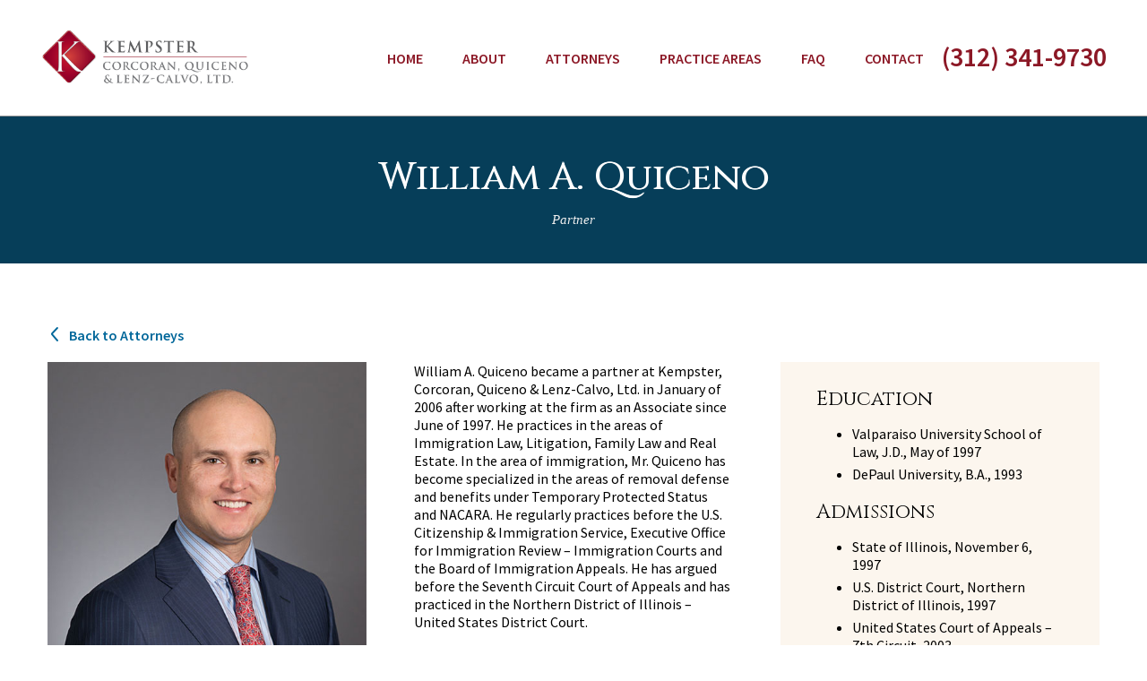

--- FILE ---
content_type: text/html; charset=UTF-8
request_url: https://www.klc-ltd.com/Attorneys/william-a-quiceno/
body_size: 3682
content:

<!-- ---------------------- [Start of Custom Page] ----------------- -->
<!-- ---------------------------------------------------------------------- -->
 	<!DOCTYPE html>
<head>

<link rel="stylesheet" href="https://www.klc-ltd.com/wp-content/themes/barnacle-theme/style.css" />
<link rel="shortcut icon" href="https://www.klc-ltd.com/wp-content/themes/barnacle-theme/favicon.ico" />
<script src="https://www.klc-ltd.com/wp-content/themes/barnacle-theme/js/script.js"></script>
<meta content="width=device-width, initial-scale=1, maximum-scale=1" name="viewport">
<script src='https://maps.googleapis.com/maps/api/js?key=&sensor=false&extension=.js'></script> 
<script>
google.maps.event.addDomListener(window, 'load', init);
</script>


<!-- Probably don't need this long term -->
<!-- <link rel="stylesheet" type="text/css" href="//cdn.jsdelivr.net/jquery.slick/1.5.9/slick.css"/> -->

<title>
	William A. Quiceno &mdash; Kempster, Corcoran, Quiceno &amp; Lenz-Calvo, Ltd.</title>
</head>

<body data-rsssl=1>
<!-- Mobile nav script. -->
<nav class="main-nav main-nav--mobile"><ul id="menu-klc-menu" class="menu"><li id="menu-item-719" class="menu-item menu-item-type-custom menu-item-object-custom menu-item-719"><a href="/">Home</a></li>
<li id="menu-item-720" class="menu-item menu-item-type-post_type menu-item-object-page menu-item-720"><a href="https://www.klc-ltd.com/about-us/">About</a></li>
<li id="menu-item-721" class="menu-item menu-item-type-post_type menu-item-object-page current-page-ancestor menu-item-721"><a href="https://www.klc-ltd.com/attorneys/">Attorneys</a></li>
<li id="menu-item-723" class="menu-item menu-item-type-post_type menu-item-object-page menu-item-723"><a href="https://www.klc-ltd.com/practice-areas/">Practice Areas</a></li>
<li id="menu-item-726" class="menu-item menu-item-type-post_type menu-item-object-page menu-item-726"><a href="https://www.klc-ltd.com/faq/">FAQ</a></li>
<li id="menu-item-722" class="menu-item menu-item-type-post_type menu-item-object-page menu-item-722"><a href="https://www.klc-ltd.com/contact-us/">Contact</a></li>
</ul></nav>
<section class="main-header">
  <div class="main-header__logo">
    <a href="https://www.klc-ltd.com"><image src="https://www.klc-ltd.com/wp-content/uploads/2016/02/k-logo-rebooted.png" /></a>  </div>
    <div class="phn-nbr"><a href="tel:3123419730">(312) 341-9730</a></div>
  <div class="main-header__mobile-hamburger icon icon-hamburger"></div>
  <nav class="main-nav main-nav--desktop"><ul id="menu-klc-menu-1" class="menu"><li class="menu-item menu-item-type-custom menu-item-object-custom menu-item-719"><a href="/">Home</a></li>
<li class="menu-item menu-item-type-post_type menu-item-object-page menu-item-720"><a href="https://www.klc-ltd.com/about-us/">About</a></li>
<li class="menu-item menu-item-type-post_type menu-item-object-page current-page-ancestor menu-item-721"><a href="https://www.klc-ltd.com/attorneys/">Attorneys</a></li>
<li class="menu-item menu-item-type-post_type menu-item-object-page menu-item-723"><a href="https://www.klc-ltd.com/practice-areas/">Practice Areas</a></li>
<li class="menu-item menu-item-type-post_type menu-item-object-page menu-item-726"><a href="https://www.klc-ltd.com/faq/">FAQ</a></li>
<li class="menu-item menu-item-type-post_type menu-item-object-page menu-item-722"><a href="https://www.klc-ltd.com/contact-us/">Contact</a></li>
</ul></nav></section>

<!-- Start - Site container div -->
<div class="site-container">
  <div style="width: 100%; height: 0.1px;"></div>

<!-- Start up our nav bar and logo -->

  <div class="site-container__content">


<!-- ---------------------- [Default Banner] ----------------- -->
<!-- ---------------------------------------------------------------------- -->
<!-- This section is for the full screen about us area, title and tagline. -->
	<section class="banner banner--blue">
		<div class="banner__content">
				<div class="banner__content__header">William A. Quiceno  </div><div class="banner__content__sub-header">Partner</div>		</div>
	</section>


<!-- ---------------------- [Default Content] ----------------- -->
<!-- ---------------------------------------------------------------------- -->
<!-- This section is for all the attourney badges. -->
<div class="default__button">
  <div class="default__button--icon">
    <a href="https://www.klc-ltd.com/attorneys/"><span class="icon icon-arrow-left"></span>Back to Attorneys  </a>
</div>
</div>
	<section class="default">

			<div class="default__subsection">
				<div class="default__subsection__image">
				<image src="https://www.klc-ltd.com/wp-content/uploads/2016/02/william_quiceno.jpg"/>				</div>

				<div class="default__subsection__email">
					<a href="mailto:williamq@klc-ltd.com"><span class="icon icon-envelope-thin"></span>williamq@klc-ltd.com</a>				</div>

			</div>
			<div class="default__subsection">
				<div class="default__subsection__content">
					<p>William A. Quiceno became a partner at Kempster, Corcoran, Quiceno &amp; Lenz-Calvo, Ltd. in January of 2006 after working at the firm as an Associate since June of 1997. He practices in the areas of Immigration Law, Litigation, Family Law and Real Estate. In the area of immigration, Mr. Quiceno has become specialized in the areas of removal defense and benefits under Temporary Protected Status and NACARA. He regularly practices before the U.S. Citizenship &amp; Immigration Service, Executive Office for Immigration Review – Immigration Courts and the Board of Immigration Appeals. He has argued before the Seventh Circuit Court of Appeals and has practiced in the Northern District of Illinois – United States District Court.</p>
<p>Mr. Quiceno has spoken on the topic of Immigration Law at local conferences. He volunteers extensively with pro bono agencies and the Catholic Campaign for Immigration Reform – Know Your Rights education.</p>
<p>In obtaining his law degree, Mr. Quiceno studied abroad in England. He is a first generation American.</p>
				</div>
			</div>
			<div class="default__subsection default__subsection--alternate">
				<div class="default__subsection__content">
					<strong>Education</strong>
<ul>
 	<li>Valparaiso University School of Law, J.D., May of 1997</li>
 	<li>DePaul University, B.A., 1993</li>
</ul>
<strong> Admissions</strong>
<ul>
 	<li>State of Illinois, November 6, 1997</li>
 	<li>U.S. District Court, Northern District of Illinois, 1997</li>
 	<li>United States Court of Appeals – 7th Circuit, 2003</li>
</ul>
<strong>Professional Associations &amp; Membership</strong>
<ul>
 	<li>American Immigration Lawyers Association (AILA)</li>
 	<li>Chicago Chapter District Director Liaison Committee, member, 2014-present</li>
 	<li>Chicago Chapter Executive Office of Immigration Review Liaison Committee, member, 2010-2011</li>
 	<li>Chicago Chapter Immigration and Customs Enforcement Liaison Committee, member 2010-2011</li>
 	<li>Illinois Real Estate Lawyers Association</li>
 	<li>Hispanic Lawyers Association of Illinois</li>
</ul>
<strong>Languages</strong>
<ul>
 	<li>Spanish</li>
</ul>				</div>
			</div>
	</section>

<!-- ---------------------- [End Custom Template] ----------------- -->
<!-- This ends the layout pieces, and adds the footer. -->
	<div class="map-contactform-sec">
    <div class="container">
        <div class="comn-contactform-sec">
            <div class="subsection subsection--contact-us">
                <div class="subsection__heading">
                    Contact Us
                    <div class="hr"></div>
                </div>

                
<div class="wpcf7 no-js" id="wpcf7-f334-o1" lang="en-US" dir="ltr" data-wpcf7-id="334">
<div class="screen-reader-response"><p role="status" aria-live="polite" aria-atomic="true"></p> <ul></ul></div>
<form action="/Attorneys/william-a-quiceno/#wpcf7-f334-o1" method="post" class="wpcf7-form init" aria-label="Contact form" novalidate="novalidate" data-status="init">
<fieldset class="hidden-fields-container"><input type="hidden" name="_wpcf7" value="334" /><input type="hidden" name="_wpcf7_version" value="6.1.4" /><input type="hidden" name="_wpcf7_locale" value="en_US" /><input type="hidden" name="_wpcf7_unit_tag" value="wpcf7-f334-o1" /><input type="hidden" name="_wpcf7_container_post" value="0" /><input type="hidden" name="_wpcf7_posted_data_hash" value="" />
</fieldset>
<p><span class="wpcf7-form-control-wrap" data-name="your-name"><input size="40" maxlength="400" class="wpcf7-form-control wpcf7-text wpcf7-validates-as-required" aria-required="true" aria-invalid="false" placeholder="Name*" value="" type="text" name="your-name" /></span>
</p>
<p><span class="wpcf7-form-control-wrap" data-name="your-email"><input size="40" maxlength="400" class="wpcf7-form-control wpcf7-email wpcf7-validates-as-required wpcf7-text wpcf7-validates-as-email" aria-required="true" aria-invalid="false" placeholder="Email*" value="" type="email" name="your-email" /></span>
</p>
<p><span class="wpcf7-form-control-wrap" data-name="your-subject"><input size="40" maxlength="400" class="wpcf7-form-control wpcf7-text" aria-invalid="false" placeholder="Subject" value="" type="text" name="your-subject" /></span>
</p>
<p><span class="wpcf7-form-control-wrap" data-name="your-message"><textarea cols="40" rows="10" maxlength="2000" class="wpcf7-form-control wpcf7-textarea" aria-invalid="false" placeholder="Message*" name="your-message"></textarea></span>
</p>
<p><input class="wpcf7-form-control wpcf7-submit has-spinner button button--red" type="submit" value="Send" />
</p><input type="hidden" id="ct_checkjs_cf7_2723d092b63885e0d7c260cc007e8b9d" name="ct_checkjs_cf7" value="0" /><script >setTimeout(function(){var ct_input_name = "ct_checkjs_cf7_2723d092b63885e0d7c260cc007e8b9d";if (document.getElementById(ct_input_name) !== null) {var ct_input_value = document.getElementById(ct_input_name).value;document.getElementById(ct_input_name).value = document.getElementById(ct_input_name).value.replace(ct_input_value, 'c3283b302b550e1575ad89173ab9f1bb44e5c31ce54bf7815a0a4bacc848d792');}}, 1000);</script><input
                    class="apbct_special_field apbct_email_id__wp_contact_form_7"
                    name="apbct__email_id__wp_contact_form_7"
                    aria-label="apbct__label_id__wp_contact_form_7"
                    type="text" size="30" maxlength="200" autocomplete="off"
                    value=""
                /><div class="wpcf7-response-output" aria-hidden="true"></div>
</form>
</div>
            </div>
        </div>
        <iframe src="https://www.google.com/maps/embed?pb=!1m18!1m12!1m3!1d2970.7235868306925!2d-87.62680398455892!3d41.877293179222335!2m3!1f0!2f0!3f0!3m2!1i1024!2i768!4f13.1!3m3!1m2!1s0x880e2ca233c47a1b%3A0x22b119fea21807de!2sKempster%2C%20Corcoran%2C%20Quiceno%20%26%20Lenz-Calvo%2C%20Ltd.%2C%20Immigration%20Attorneys!5e0!3m2!1sen!2sin!4v1654577935816!5m2!1sen!2sin" width="100%" height="500" style="border:0;" allowfullscreen="" loading="lazy" referrerpolicy="no-referrer-when-downgrade"></iframe>
    </div>
</div>
<section class="section footer-demo main-footer">
    <div class="main-footer__nav">
        <ul id="menu-klc-menu-2" class="menu"><li class="menu-item menu-item-type-custom menu-item-object-custom menu-item-719"><a href="/">Home</a></li>
<li class="menu-item menu-item-type-post_type menu-item-object-page menu-item-720"><a href="https://www.klc-ltd.com/about-us/">About</a></li>
<li class="menu-item menu-item-type-post_type menu-item-object-page current-page-ancestor menu-item-721"><a href="https://www.klc-ltd.com/attorneys/">Attorneys</a></li>
<li class="menu-item menu-item-type-post_type menu-item-object-page menu-item-723"><a href="https://www.klc-ltd.com/practice-areas/">Practice Areas</a></li>
<li class="menu-item menu-item-type-post_type menu-item-object-page menu-item-726"><a href="https://www.klc-ltd.com/faq/">FAQ</a></li>
<li class="menu-item menu-item-type-post_type menu-item-object-page menu-item-722"><a href="https://www.klc-ltd.com/contact-us/">Contact</a></li>
</ul>    </div>
    <div class="main-footer__contact">
        <ul class="main-footer__contact__details">
            <li class="main-footer__contact__details__logo">
                <img src="https://www.klc-ltd.com/wp-content/uploads/2016/02/k-logo-rebooted.png" alt="footer logo">
            </li>
            <li class="main-footer__contact__details__address">
                <span class="icon icon-map"></span>
                <span>			<div class="textwidget"><a href="https://goo.gl/maps/x49APzR4SGm">
332 S. Michigan Ave., <br />
Ste. 1428<br />
Chicago, Illinois 60604
</a></div>
		</span>            </li>
            <li class="main-footer__contact__details__phone">
                <span class="icon icon-phone"></span>
                <span>			<div class="textwidget"><div><a href="tel:3123419730">(312) 341-9730</a></div>
</div>
		</span>            </li>

            <li class="main-footer__contact__details__fax">
                <span class="icon icon-fax"></span>
                <span>			<div class="textwidget">(312) 341-0399</div>
		</span>            </li>
        </ul>

    </div>

    <!--		<div class="main-footer__nav">
            <div class="heading">
              Navigate
              <div class="hr"></div>
            </div>
                        </div>-->
</section>
</div>
<!-- End site container -->
</div>
<script>
    jQuery('.reviews-list').slick({
        dots: false,
        infinite: true,
        speed: 300,
        slidesToShow: 1,
        adaptiveHeight: true,
        autoplay: true,
        autoplaySpeed: 2000,
        arrows: true
    });
</script>
</body>


--- FILE ---
content_type: text/css; charset=utf-8
request_url: https://www.klc-ltd.com/wp-content/themes/barnacle-theme/style.css
body_size: 11432
content:
/*
Theme Name: NW Barnacle
Theme URI: http://nwbarnacle.com/
Author: the WordPress team
Author URI: http://nwbarnacle.com/
Description: A KLC-LTD Production
Version: 1.0
License: GNU General Public License v2 or later
License URI: http://www.gnu.org/licenses/gpl-2.0.html
Text Domain: nwbarnacle

This theme, like WordPress, is licensed under the GPL.
Use it to make something cool, have fun, and share what you've learned with others.
*/

/*  Syntax Quick Reference
  --------------------------
  column($ratios: 1, $offset: 0, $cycle: 0, $uncycle: 0, $gutter: $jeet-gutter)
  span($ratio: 1, $offset: 0)
  shift($ratios: 0, $col_or_span: column, $gutter: $jeet-gutter)
  unshift()
  edit()
  center($max_width: 1410px, $pad: 0)
  stack($pad: 0, $align: false)
  unstack()
  align($direction: both)
  cf()
*/
/**
 * Grid settings.
 * All values are defaults and can therefore be easily overidden.
 */
/**
 * List functions courtesy of the wonderful folks at Team Sass.
 * Check out their awesome grid: Singularity.
 */
/**
 * Get  percentage from a given ratio.
 * @param {number} [$ratio=1] - The column ratio of the element.
 * @returns {number} - The percentage value.
 */
/**
 * Work out the column widths based on the ratio and gutter sizes.
 * @param {number} [$ratios=1] - The column ratio of the element.
 * @param {number} [$gutter=$jeet-gutter] - The gutter for the column.
 * @returns {list} $width $gutter - A list containing the with and gutter for the element.
 */
/**
 * Get the set layout direction for the project.
 * @returns {string} $direction - The layout direction.
 */
/**
 * Replace a specified list value with a new value (uses built in set-nth() if available)
 * @param {list} $list - The list of values you want to alter.
 * @param {number} $index - The index of the list item you want to replace.
 * @param {*} $value - The value you want to replace $index with.
 * @returns {list} $list - The list with the value replaced or removed.
 * @warn if an invalid index is supplied.
 */
/**
 * Reverse a list (progressively enhanced for Sass 3.3)
 * @param {list} $list - The list of values you want to reverse.
 * @returns {list} $result - The reversed list.
 */
/**
 * Get the opposite direction to a given value.
 * @param {string} $dir - The direction you want the opposite of.
 * @returns {string} - The opposite direction to $dir.
 * @warn if an incorrect string is provided.
 */
/**
 * Style an element as a column with a gutter.
 * @param {number} [$ratios=1] - A width relative to its container as a fraction.
 * @param {number} [$offset=0] - A offset specified as a fraction (see $ratios).
 * @param {number} [$cycle=0] - Easily create an nth column grid where $cycle equals the number of columns.
 * @param {number} [$uncycle=0] - Undo a previous cycle value to allow for a new one.
 * @param {number} [$gutter=$jeet-gutter] - Specify the gutter width as a percentage of the containers width.
 */
/**
 * An alias for the column mixin.
 * @param [$args...] - All arguments get passed through to column().
 */
/**
 * Get the width of a column and nothing else.
 * @param {number} [$ratios=1] - A width relative to its container as a fraction.
 * @param {number} [$gutter=$jeet-gutter] - Specify the gutter width as a percentage of the containers width.
 */
/**
 * Get the gutter size of a column and nothing else.
 * @param {number} [ratios=1] - A width relative to its container as a fraction.
 * @param {number} [gutter=jeet.gutter] - Specify the gutter width as a percentage of the containers width.
 */
/**
 * An alias for the column-width function.
 * @param [$args...] - All arguments get passed through to column().
 */
/**
 * An alias for the column-gutter function.
 * @param [$args...] - All arguments get passed through to column().
 */
/**
 * Style an element as a column without any gutters for a seamless row.
 * @param {number} [$ratios=1] - A width relative to its container as a fraction.
 * @param {number} [$offset=0] - A offset specified as a fraction (see $ratios).
 * @param {number} [cycle=0] - Easily create an nth column grid where cycle equals the number of columns.
 * @param {number} [uncycle=0] - Undo a previous cycle value to allow for a new one.
 */
/**
 * Reorder columns without altering the HTML.
 * @param {number} [$ratios=0] - Specify how far along you want the element to move.
 * @param {string} [$col-or-span=column] - Specify whether the element has a gutter or not.
 * @param {number} [$gutter=$jeet-gutter] - Specify the gutter width as a percentage of the containers width.
 */
/**
 * Reset an element that has had shift() applied to it.
 */
/**
 * View the grid and its layers for easy debugging.
 * @param {string} [$color=black] - The background tint applied.
 * @param {boolean} [$important=false] - Whether to apply the style as !important.
 */
/**
 *  Alias for edit().
 */
/**
 * Horizontally center an element.
 * @param {number} [$max-width=1410px] - The max width the element can be.
 * @param {number} [$pad=0] - Specify the element's left and right padding.
 */
/**
 * Uncenter an element.
 */
/**
 * Stack an element so that nothing is either side of it.
 * @param {number} [$pad=0] - Specify the element's left and right padding.
 * @param {boolean/string} [$align=false] - Specify the text align for the element.
 */
/**
 * Unstack an element.
 */
/**
 * Center an element on either or both axes.
 * @requires A parent container with relative positioning.
 * @param {string} [$direction=both] - Specify which axes to center the element on.
 */
/**
 * Apply a clearfix to an element.
 */
@import url(https://fonts.googleapis.com/css?family=Source+Sans+Pro:300,200,200italic,300italic,400,400italic,600,600italic,700,700italic,900,900italic|Cinzel:400,700,900);
.row {
    *zoom: 1;
    width: auto;
    max-width: 2820px;
    float: none;
    display: block;
    margin-right: auto;
    margin-left: auto;
    padding-left: 0;
    padding-right: 0;
}
.row:before, .row:after {
    content: '';
    display: table;
}
.row:after {
    clear: both;
}

@media screen and (min-width: 821px) {
    .col-lg-1 {
        *zoom: 1;
        float: left;
        clear: none;
        text-align: inherit;
        width: 8.33333%;
        margin-left: 0%;
        margin-right: 0%;
    }
    .col-lg-1:before, .col-lg-1:after {
        content: '';
        display: table;
    }
    .col-lg-1:after {
        clear: both;
    }

    .offset-lg-1 {
        position: relative;
        left: 8.33333%;
    }
}
@media screen and (max-width: 820px) {
    .col-sm-1 {
        *zoom: 1;
        float: left;
        clear: none;
        text-align: inherit;
        width: 8.33333%;
        margin-left: 0%;
        margin-right: 0%;
    }
    .col-sm-1:before, .col-sm-1:after {
        content: '';
        display: table;
    }
    .col-sm-1:after {
        clear: both;
    }

    .offset-sm-1 {
        position: relative;
        left: 8.33333%;
    }
}
@media screen and (min-width: 821px) {
    .col-lg-2 {
        *zoom: 1;
        float: left;
        clear: none;
        text-align: inherit;
        width: 16.66667%;
        margin-left: 0%;
        margin-right: 0%;
    }
    .col-lg-2:before, .col-lg-2:after {
        content: '';
        display: table;
    }
    .col-lg-2:after {
        clear: both;
    }

    .offset-lg-2 {
        position: relative;
        left: 16.66667%;
    }
}
@media screen and (max-width: 820px) {
    .col-sm-2 {
        *zoom: 1;
        float: left;
        clear: none;
        text-align: inherit;
        width: 16.66667%;
        margin-left: 0%;
        margin-right: 0%;
    }
    .col-sm-2:before, .col-sm-2:after {
        content: '';
        display: table;
    }
    .col-sm-2:after {
        clear: both;
    }

    .offset-sm-2 {
        position: relative;
        left: 16.66667%;
    }
}
@media screen and (min-width: 821px) {
    .col-lg-3 {
        *zoom: 1;
        float: left;
        clear: none;
        text-align: inherit;
        width: 25%;
        margin-left: 0%;
        margin-right: 0%;
    }
    .col-lg-3:before, .col-lg-3:after {
        content: '';
        display: table;
    }
    .col-lg-3:after {
        clear: both;
    }

    .offset-lg-3 {
        position: relative;
        left: 25%;
    }
}
@media screen and (max-width: 820px) {
    .col-sm-3 {
        *zoom: 1;
        float: left;
        clear: none;
        text-align: inherit;
        width: 25%;
        margin-left: 0%;
        margin-right: 0%;
    }
    .col-sm-3:before, .col-sm-3:after {
        content: '';
        display: table;
    }
    .col-sm-3:after {
        clear: both;
    }

    .offset-sm-3 {
        position: relative;
        left: 25%;
    }
}
@media screen and (min-width: 821px) {
    .col-lg-4 {
        *zoom: 1;
        float: left;
        clear: none;
        text-align: inherit;
        width: 33.33333%;
        margin-left: 0%;
        margin-right: 0%;
    }
    .col-lg-4:before, .col-lg-4:after {
        content: '';
        display: table;
    }
    .col-lg-4:after {
        clear: both;
    }

    .offset-lg-4 {
        position: relative;
        left: 33.33333%;
    }
}
@media screen and (max-width: 820px) {
    .col-sm-4 {
        *zoom: 1;
        float: left;
        clear: none;
        text-align: inherit;
        width: 33.33333%;
        margin-left: 0%;
        margin-right: 0%;
    }
    .col-sm-4:before, .col-sm-4:after {
        content: '';
        display: table;
    }
    .col-sm-4:after {
        clear: both;
    }

    .offset-sm-4 {
        position: relative;
        left: 33.33333%;
    }
}
@media screen and (min-width: 821px) {
    .col-lg-5 {
        *zoom: 1;
        float: left;
        clear: none;
        text-align: inherit;
        width: 41.66667%;
        margin-left: 0%;
        margin-right: 0%;
    }
    .col-lg-5:before, .col-lg-5:after {
        content: '';
        display: table;
    }
    .col-lg-5:after {
        clear: both;
    }

    .offset-lg-5 {
        position: relative;
        left: 41.66667%;
    }
}
@media screen and (max-width: 820px) {
    .col-sm-5 {
        *zoom: 1;
        float: left;
        clear: none;
        text-align: inherit;
        width: 41.66667%;
        margin-left: 0%;
        margin-right: 0%;
    }
    .col-sm-5:before, .col-sm-5:after {
        content: '';
        display: table;
    }
    .col-sm-5:after {
        clear: both;
    }

    .offset-sm-5 {
        position: relative;
        left: 41.66667%;
    }
}
@media screen and (min-width: 821px) {
    .col-lg-6 {
        *zoom: 1;
        float: left;
        clear: none;
        text-align: inherit;
        width: 50%;
        margin-left: 0%;
        margin-right: 0%;
    }
    .col-lg-6:before, .col-lg-6:after {
        content: '';
        display: table;
    }
    .col-lg-6:after {
        clear: both;
    }

    .offset-lg-6 {
        position: relative;
        left: 50%;
    }
}
@media screen and (max-width: 820px) {
    .col-sm-6 {
        *zoom: 1;
        float: left;
        clear: none;
        text-align: inherit;
        width: 50%;
        margin-left: 0%;
        margin-right: 0%;
    }
    .col-sm-6:before, .col-sm-6:after {
        content: '';
        display: table;
    }
    .col-sm-6:after {
        clear: both;
    }

    .offset-sm-6 {
        position: relative;
        left: 50%;
    }
}
@media screen and (min-width: 821px) {
    .col-lg-7 {
        *zoom: 1;
        float: left;
        clear: none;
        text-align: inherit;
        width: 58.33333%;
        margin-left: 0%;
        margin-right: 0%;
    }
    .col-lg-7:before, .col-lg-7:after {
        content: '';
        display: table;
    }
    .col-lg-7:after {
        clear: both;
    }

    .offset-lg-7 {
        position: relative;
        left: 58.33333%;
    }
}
@media screen and (max-width: 820px) {
    .col-sm-7 {
        *zoom: 1;
        float: left;
        clear: none;
        text-align: inherit;
        width: 58.33333%;
        margin-left: 0%;
        margin-right: 0%;
    }
    .col-sm-7:before, .col-sm-7:after {
        content: '';
        display: table;
    }
    .col-sm-7:after {
        clear: both;
    }

    .offset-sm-7 {
        position: relative;
        left: 58.33333%;
    }
}
@media screen and (min-width: 821px) {
    .col-lg-8 {
        *zoom: 1;
        float: left;
        clear: none;
        text-align: inherit;
        width: 66.66667%;
        margin-left: 0%;
        margin-right: 0%;
    }
    .col-lg-8:before, .col-lg-8:after {
        content: '';
        display: table;
    }
    .col-lg-8:after {
        clear: both;
    }

    .offset-lg-8 {
        position: relative;
        left: 66.66667%;
    }
}
@media screen and (max-width: 820px) {
    .col-sm-8 {
        *zoom: 1;
        float: left;
        clear: none;
        text-align: inherit;
        width: 66.66667%;
        margin-left: 0%;
        margin-right: 0%;
    }
    .col-sm-8:before, .col-sm-8:after {
        content: '';
        display: table;
    }
    .col-sm-8:after {
        clear: both;
    }

    .offset-sm-8 {
        position: relative;
        left: 66.66667%;
    }
}
@media screen and (min-width: 821px) {
    .col-lg-9 {
        *zoom: 1;
        float: left;
        clear: none;
        text-align: inherit;
        width: 75%;
        margin-left: 0%;
        margin-right: 0%;
    }
    .col-lg-9:before, .col-lg-9:after {
        content: '';
        display: table;
    }
    .col-lg-9:after {
        clear: both;
    }

    .offset-lg-9 {
        position: relative;
        left: 75%;
    }
}
@media screen and (max-width: 820px) {
    .col-sm-9 {
        *zoom: 1;
        float: left;
        clear: none;
        text-align: inherit;
        width: 75%;
        margin-left: 0%;
        margin-right: 0%;
    }
    .col-sm-9:before, .col-sm-9:after {
        content: '';
        display: table;
    }
    .col-sm-9:after {
        clear: both;
    }

    .offset-sm-9 {
        position: relative;
        left: 75%;
    }
}
@media screen and (min-width: 821px) {
    .col-lg-10 {
        *zoom: 1;
        float: left;
        clear: none;
        text-align: inherit;
        width: 83.33333%;
        margin-left: 0%;
        margin-right: 0%;
    }
    .col-lg-10:before, .col-lg-10:after {
        content: '';
        display: table;
    }
    .col-lg-10:after {
        clear: both;
    }

    .offset-lg-10 {
        position: relative;
        left: 83.33333%;
    }
}
@media screen and (max-width: 820px) {
    .col-sm-10 {
        *zoom: 1;
        float: left;
        clear: none;
        text-align: inherit;
        width: 83.33333%;
        margin-left: 0%;
        margin-right: 0%;
    }
    .col-sm-10:before, .col-sm-10:after {
        content: '';
        display: table;
    }
    .col-sm-10:after {
        clear: both;
    }

    .offset-sm-10 {
        position: relative;
        left: 83.33333%;
    }
}
@media screen and (min-width: 821px) {
    .col-lg-11 {
        *zoom: 1;
        float: left;
        clear: none;
        text-align: inherit;
        width: 91.66667%;
        margin-left: 0%;
        margin-right: 0%;
    }
    .col-lg-11:before, .col-lg-11:after {
        content: '';
        display: table;
    }
    .col-lg-11:after {
        clear: both;
    }

    .offset-lg-11 {
        position: relative;
        left: 91.66667%;
    }
}
@media screen and (max-width: 820px) {
    .col-sm-11 {
        *zoom: 1;
        float: left;
        clear: none;
        text-align: inherit;
        width: 91.66667%;
        margin-left: 0%;
        margin-right: 0%;
    }
    .col-sm-11:before, .col-sm-11:after {
        content: '';
        display: table;
    }
    .col-sm-11:after {
        clear: both;
    }

    .offset-sm-11 {
        position: relative;
        left: 91.66667%;
    }
}
@media screen and (min-width: 821px) {
    .col-lg-12 {
        *zoom: 1;
        float: left;
        clear: none;
        text-align: inherit;
        width: 100%;
        margin-left: 0%;
        margin-right: 0%;
    }
    .col-lg-12:before, .col-lg-12:after {
        content: '';
        display: table;
    }
    .col-lg-12:after {
        clear: both;
    }

    .offset-lg-12 {
        position: relative;
        left: 100%;
    }
}
@media screen and (max-width: 820px) {
    .col-sm-12 {
        *zoom: 1;
        float: left;
        clear: none;
        text-align: inherit;
        width: 100%;
        margin-left: 0%;
        margin-right: 0%;
    }
    .col-sm-12:before, .col-sm-12:after {
        content: '';
        display: table;
    }
    .col-sm-12:after {
        clear: both;
    }

    .offset-sm-12 {
        position: relative;
        left: 100%;
    }
}
[class^='col-'],
[class*=' col-'] {
    box-sizing: border-box;
}

[class^='font-'], [class*=' font-'], a {
    text-decoration: none;
    color: #333;
}

.serif-font {
    font-family: "Cinzel", "Times New Roman", Georgia, serif;
}

.sans-serif-font {
    font-family: "Source Sans Pro", Helvetica, Arial, sans-serif;
}

.font--heading, .section__heading, .subsection__heading, .banner__content__header, .main-footer .heading, .attorney-carousel__attorney__details__name a, .section--hero__content__sub-header, .section--intro__text__container__heading {
    font-family: "Cinzel", "Times New Roman", Georgia, serif;
    font-size: 20px;
    font-weight: 600;
}
.font--sub-heading, .section--hero__content__header, .single-post--icon, .single-post a, .default__button a {
    font-family: "Source Sans Pro", Helvetica, Arial, sans-serif;
    font-size: 18px;
    font-weight: 500;
}
.font--body, .main-footer__contact__details li, .attorney-carousel__attorney__details__title, .attorney-carousel__attorney__details__bio, .section--intro__text__container__body, .news-subscribe__content-block__heading, .news-articles .article__body, .news-articles .article__read-more, .news-articles .article__tags, .single-post__body, .default__subsection__content, .aboutus__subsection__content {
    font-family: "Source Sans Pro", Helvetica, Arial, sans-serif;
    font-size: 16px;
    font-weight: 400;
}
.font--interactive, .section__view-all a, .button, .section--hero__content__contact-button, .news-subscribe__form #mc_signup input#mc_signup_submit, .main-nav--mobile ul li a, .main-footer__nav li a, .attorney-carousel__attorney__image__link__hover-text, .attorney-carousel__attorney__details__read-more, .section--intro__text__container__read-more, .news-articles .article__tags a, .news-articles__read-all a, .practice-areas-carousel__practices__image__link__hover-text, .single-post__body__tags a {
    font-family: "Source Sans Pro", Helvetica, Arial, sans-serif;
    font-size: 16px;
    font-weight: 400;
}

@font-face {
    font-family: 'icomoon';
    src: url("/fonts/icomoon.eot?3jpiql");
    src: url("/fonts/icomoon.eot?3jpiql#iefix") format("embedded-opentype"), url("/fonts/icomoon.ttf") format("truetype"), url("/fonts/icomoon.woff?3jpiql") format("woff"), url("/fonts/icomoon.svg?3jpiql#icomoon") format("svg");
    font-weight: normal;
    font-style: normal;
}
.icon, .main-nav--desktop ul li.current-menu-item:before, .main-nav--mobile ul li.current-menu-item:before, .main-footer__nav li, [class^="icon-"], [class*=" icon-"] {
    /* use !important to prevent issues with browser extensions that change fonts */
    font-family: 'icomoon' !important;
    speak: none;
    font-style: normal;
    font-weight: normal;
    font-variant: normal;
    text-transform: none;
    line-height: 1;
    /* Better Font Rendering =========== */
    -webkit-font-smoothing: antialiased;
    -moz-osx-font-smoothing: grayscale;
}

.icon-arrow-down:before {
    content: "\e900";
}
.icon-arrow-left:before {
    content: "\e901";
}
.icon-arrow-right:before, .main-footer__nav li:before {
    content: "\e902";
}
.icon-news:before {
    content: "\e903";
}
.icon-envelope-thick:before {
    content: "\e904";
}
.icon-rss-feed:before {
    content: "\e905";
}
.icon-long-arrow-right:before {
    content: "\e906";
}
.icon-globe:before {
    content: "\e907";
}
.icon-people:before {
    content: "\e908";
}
.icon-arrow-big-left:before {
    content: "\e910";
}
.icon-arrow-big-right:before {
    content: "\e909";
}
.icon-diamond:before, .main-nav--desktop ul li.current-menu-item:before, .main-nav--mobile ul li.current-menu-item:before {
    content: "\e90a";
}
.icon-envelope-thin:before {
    content: "\e90b";
}
.icon-map:before {
    content: "\e90c";
}
.icon-phone:before {
    content: "\e90d";
}
.icon-fax:before {
    content: "\e90e";
}
.icon-hamburger:before {
    content: "\e90f";
}
.icon-minus:before {
    content: "\e911";
}
.icon-plus:before {
    content: "\e912";
}
.icon--inline, .attorney-carousel__attorney__image__link__hover-text .icon, .attorney-carousel__attorney__image__link__hover-text .main-nav--desktop ul li.current-menu-item:before, .main-nav--desktop ul .attorney-carousel__attorney__image__link__hover-text li.current-menu-item:before, .attorney-carousel__attorney__image__link__hover-text .main-nav--mobile ul li.current-menu-item:before, .main-nav--mobile ul .attorney-carousel__attorney__image__link__hover-text li.current-menu-item:before, .attorney-carousel__attorney__image__link__hover-text .main-footer__nav li, .main-footer__nav .attorney-carousel__attorney__image__link__hover-text li {
    position: relative;
    vertical-align: middle;
}

body, html, .site-container, .site-container__content {
    height: 100%;
    margin: 0;
}

.clearfix {
    clear: both;
}

@media screen and (min-width: 821px) {
    .site-container__content {
        box-sizing: border-box;
        height: auto;
        min-height: 100%;
        position: relative;
        padding-bottom: 245px;
    }
    .homepage .site-container__content {
        height: 100%;
        padding-bottom: 0;
    }
}
.section {
    *zoom: 1;
    width: auto;
    max-width: 2820px;
    float: none;
    display: block;
    margin-right: auto;
    margin-left: auto;
    padding-left: 0;
    padding-right: 0;
    padding: 50px 8.33333%;
}
.section:before, .section:after {
    content: '';
    display: table;
}
.section:after {
    clear: both;
}
@media screen and (min-width: 821px) {
    .section {
        padding: 60px 4.1666%;
    }
}
.section__heading {
    color: #8C1826;
    font-size: 32px;
    font-weight: 400;
    text-align: center;
}
.section__heading .hr {
    margin-bottom: 30px;
    margin-top: 2px;
}
.section__view-all {
    margin-bottom: 30px;
    text-align: center;
}
.section__view-all a {
    color: #1186C0;
    font-size: 16px;
    font-weight: 600;
}
.section__view-all a:hover {
    color: #00679A;
}
.section__view-all a:hover .icon, .section__view-all a:hover .main-nav--desktop ul li.current-menu-item:before, .main-nav--desktop ul .section__view-all a:hover li.current-menu-item:before, .section__view-all a:hover .main-nav--mobile ul li.current-menu-item:before, .main-nav--mobile ul .section__view-all a:hover li.current-menu-item:before, .section__view-all a:hover .main-footer__nav li, .main-footer__nav .section__view-all a:hover li {
    color: #828282;
}
.section__view-all a .icon, .section__view-all a .main-nav--desktop ul li.current-menu-item:before, .main-nav--desktop ul .section__view-all a li.current-menu-item:before, .section__view-all a .main-nav--mobile ul li.current-menu-item:before, .main-nav--mobile ul .section__view-all a li.current-menu-item:before, .section__view-all a .main-footer__nav li, .main-footer__nav .section__view-all a li {
    color: #949494;
    font-size: 20px;
    margin-right: 5px;
    position: relative;
    top: -2px;
    vertical-align: middle;
}
.section--alternate {
    background-color: #FCF6EE;
}

@media screen and (min-width: 821px) {
    .subsection {
        *zoom: 1;
        float: left;
        clear: none;
        text-align: inherit;
        width: 41.66667%;
        margin-left: 0%;
        margin-right: 0%;
        position: relative;
        left: 8.58333%;
    }
    .subsection:before, .subsection:after {
        content: '';
        display: table;
    }
    .subsection:after {
        clear: both;
    }
}
@media screen and (max-width: 820px) {
    .subsection {
        *zoom: 1;
        float: left;
        clear: none;
        text-align: inherit;
        width: 100%;
        margin-left: 0%;
        margin-right: 0%;
    }
    .subsection:before, .subsection:after {
        content: '';
        display: table;
    }
    .subsection:after {
        clear: both;
    }
}
@media screen and (max-width: 820px) {
    /*    .subsection--mobile-pad {
            padding-top: 52px;
        }*/
}
.subsection__heading {
    color: #BC3E41;
    font-size: 22px;
    font-weight: 300;
}
.subsection__heading .hr {
    margin-top: 10px;
}

.hr {
    border: 0;
    border-top: solid 2px #EEE;
    width: 224px;
}
.hr--center, .section__heading .hr {
    margin-left: auto;
    margin-right: auto;
}
.hr--light, .subsection__heading .hr {
    border-color: #C5C5C5;
    border-width: 1px;
    width: 100px;
}

a, a * {
    -webkit-transition: background-color, border-color, color, opacity;
    transition: background-color, border-color, color, opacity;
    -webkit-transition-duration: 0.2s;
    transition-duration: 0.2s;
    -webkit-transition-timing-function: ease-out;
    transition-timing-function: ease-out;
    cursor: pointer;
}

form input, form textarea, form .button, form .section--hero__content__contact-button, form .news-subscribe__form #mc_signup input#mc_signup_submit, .news-subscribe__form #mc_signup form input#mc_signup_submit {
    box-sizing: border-box;
    display: block;
    margin: 15px 0;
    width: 100%;
}
form input[type='text'], form input[type='email'], form textarea {
    background-color: #FFF;
    border: solid 1px #FADDBD;
    border-radius: 3px;
    color: #333;
    font-size: 14px;
    line-height: 220%;
    padding-left: 10px;
    height: 34px;
    font-family: "Source Sans Pro", Helvetica, Arial, sans-serif;
}
form input[type='text']::-webkit-input-placeholder, form input[type='email']::-webkit-input-placeholder, form textarea::-webkit-input-placeholder {
    color: #828282;
}
form input[type='text']::-moz-placeholder, form input[type='email']::-moz-placeholder, form textarea::-moz-placeholder {
    color: #828282;
}
form input[type='text']:-ms-input-placeholder, form input[type='email']:-ms-input-placeholder, form textarea:-ms-input-placeholder {
    color: #828282;
}
form input[type='text']::placeholder, form input[type='email']::placeholder, form textarea::placeholder {
    color: #828282;
}
form textarea {
    height: 8em;
}
form .button, form .section--hero__content__contact-button, form .news-subscribe__form #mc_signup input#mc_signup_submit, .news-subscribe__form #mc_signup form input#mc_signup_submit {
    margin-top: 20px;
    text-align: center;
    -webkit-appearance: none;
}

.button, .section--hero__content__contact-button, .news-subscribe__form #mc_signup input#mc_signup_submit {
    -webkit-transition: background-color, border-color, color, opacity;
    transition: background-color, border-color, color, opacity;
    -webkit-transition-duration: 0.2s;
    transition-duration: 0.2s;
    -webkit-transition-timing-function: ease-out;
    transition-timing-function: ease-out;
    border-radius: 3px;
    cursor: pointer;
    display: inline-block;
    padding: 10px 50px;
    text-transform: uppercase;
    text-align: center;
    background-color: #EEE;
    border: 0;
    color: #949494;
}
.button:hover, .section--hero__content__contact-button:hover, .news-subscribe__form #mc_signup input#mc_signup_submit:hover {
    background-color: #e1e1e1;
    color: #878787;
}
.button--red, .section--hero__content__contact-button, .news-subscribe__form #mc_signup input#mc_signup_submit {
    background: #BC3E41;
    border: solid 1px #8C1826;
    color: #FFF;
}
.button--red:hover, .section--hero__content__contact-button:hover, .news-subscribe__form #mc_signup input#mc_signup_submit:hover {
    background-color: #963134;
    border-color: #60111a;
    color: #e6e6e6;
}
.button--icon {
    padding: 15px;
}
.button--icon .icon, .button--icon .main-nav--desktop ul li.current-menu-item:before, .main-nav--desktop ul .button--icon li.current-menu-item:before, .button--icon .main-nav--mobile ul li.current-menu-item:before, .main-nav--mobile ul .button--icon li.current-menu-item:before, .button--icon .main-footer__nav li, .main-footer__nav .button--icon li {
    font-size: 10px;
    width: 10px;
    height: 10px;
}

.banner {
    *zoom: 1;
    width: auto;
    max-width: 2820px;
    float: none;
    display: block;
    margin-right: auto;
    margin-left: auto;
    padding-left: 0;
    padding-right: 0;
}
.banner:before, .banner:after {
    content: '';
    display: table;
}
.banner:after {
    clear: both;
}
.banner--blue {
    background-color: #063E59;
}
.banner--about-contact {
    background: URL("/wp-content/uploads/2016/02/about-contact-banner.jpg") no-repeat 50% 50%;
    background-size: cover;
}
.banner--attorneys {
    background: URL("/wp-content/uploads/2016/02/attorneys-banner.jpg") no-repeat 50% 50%;
    background-size: cover;
}
.banner--immigration-news {
    background: URL("/wp-content/uploads/2016/02/news-and-immigration-banner.jpg") no-repeat 50% 50%;
    background-size: cover;
}
.banner--practice-areas {
    background: URL("/wp-content/uploads/2016/02/practice-areas-banner.jpg") no-repeat 50% 50%;
    background-size: cover;
}
.banner--faq {
    background: URL("/wp-content/uploads/2016/02/faq-banner.jpg") no-repeat 50% 50%;
    background-size: cover;
}
.banner__content {
    text-align: center;
    padding: 40px 0;
}
@media screen and (max-width: 820px) {
    .banner__content {
        padding: 40px 8.3333%;
    }
}
.banner__content__header {
    color: #FFF;
    font-size: 42px;
    font-weight: 400;
    margin-bottom: 10px;
    text-shadow: 1px 0 #fff;
}
@media screen and (max-width: 820px) {
    .banner__content__header {
        line-height: 1;
    }
}
@media screen and (max-width: 460px) {
    .banner__content__header {
        font-size: 32px;
        line-height: 1;
    }
}
.banner__content__sub-header {
    color: #EEE;
    font-size: 15px;
    font-weight: 200;
    font-style: italic;
}

.main-header {
    -webkit-transition: -webkit-transform;
    transition: -webkit-transform;
    transition: transform;
    transition: transform, -webkit-transform;
    -webkit-transition-duration: .5s;
    transition-duration: .5s;
    background-color: #FFF;
    border-bottom: solid 1px #949494;
    clear: both;
    padding: 0;
    padding-left: 10px;
    padding-right: 10px;
    box-sizing: border-box;
    height: 80px;
    width: 100%;
    position: fixed;
    z-index: 900;
}
@media screen and (min-width: 821px) {
    .main-header {
        height: 130px;
    }
}
@media screen and (max-width: 820px) {
    body.mobile-nav-open .main-header {
        -webkit-transform: translateX(-200px);
        transform: translateX(-200px);
    }
}
.main-header__logo {
    float: left;
    position: relative;
    top: 50%;
    -webkit-transform: translateY(-50%);
    transform: translateY(-50%);
    z-index: 1000;
}
@media screen and (min-width: 821px) {
    .main-header__logo {
        padding-left: 25px;
    }
}
@media screen and (max-width: 820px) {
    .main-header__logo {
        padding-left: 15px;
    }
}
@media screen and (max-width: 820px) {
    .main-header__logo img {
        height: 60px;
    }
}
@media screen and (min-width: 821px) {
    .main-header__logo img {
        height: 80px;
    }
}
.main-header__mobile-hamburger {
    -webkit-transition: background-color, border-color, color, opacity;
    transition: background-color, border-color, color, opacity;
    -webkit-transition-duration: 0.5s;
    transition-duration: 0.5s;
    -webkit-transition-timing-function: ease-out;
    transition-timing-function: ease-out;
    color: #6C0D1D;
    float: right;
    font-size: 19px;
    padding-right: 20px;
    position: relative;
    top: 50%;
    -webkit-transform: translateY(-50%);
    transform: translateY(-50%);
}
@media screen and (min-width: 821px) {
    .main-header__mobile-hamburger {
        display: none;
    }
}
@media screen and (max-width: 820px) {
    .main-header__mobile-hamburger {
        display: block;
    }
}
body.mobile-nav-open .main-header__mobile-hamburger {
    color: #A03538;
}

.main-nav--desktop {
    background-color: #FFF;
    border-bottom: solid 1px #949494;
    height: 100%;
    float: right;
    padding: 0;
    padding-right: 35px;
}
@media screen and (max-width: 820px) {
    .main-nav--desktop {
        display: none;
    }
}
.main-nav--desktop ul {
    float: right;
    margin: 0;
    padding: 0;
    position: relative;
    top: 50%;
    -webkit-transform: translateY(-50%);
    transform: translateY(-50%);
}
.main-nav--desktop ul li:first-child {
    margin-left: 0;
}
.main-nav--desktop ul li {
    display: inline-block;
    list-style: none;
    margin-left: 40px;
}
.main-nav--desktop ul li.current-menu-item:before {
    color: #8C1826;
    font-size: 8px;
    margin-right: 5px;
    position: relative;
    vertical-align: middle;
}
.main-nav--desktop ul li a {
    color: #8C1826;
    font-family: "Source Sans Pro", Helvetica, Arial, sans-serif;
    font-size: 16px;
    font-weight: 600;
    text-transform: uppercase;
}
.main-nav--desktop ul li a:hover {
    color: #BC3E41;
}
@media screen and (min-width: 819px) and (max-width: 1014px) {
    .main-nav--desktop ul li {
        margin-left: 10px;
    }
    .main-nav--desktop ul li a {
        letter-spacing: -1px;
    }
}
.main-nav--mobile {
    -webkit-transition: -webkit-transform;
    transition: -webkit-transform;
    transition: transform;
    transition: transform, -webkit-transform;
    -webkit-transition-duration: .5s;
    transition-duration: .5s;
    background-color: #333;
    box-sizing: border-box;
    height: 100%;
    width: 200px;
    position: fixed;
    top: 0px;
    right: 0px;
    -webkit-transform: translateX(200px);
    transform: translateX(200px);
}
body.mobile-nav-open .main-nav--mobile {
    border-left: solid 1px #404040;
    -webkit-transform: translateX(0px);
    transform: translateX(0px);
}
@media screen and (min-width: 821px) {
    .main-nav--mobile {
        display: none;
    }
}
.main-nav--mobile ul {
    padding-left: 25px;
    padding-top: 30px;
}
.main-nav--mobile ul li {
    color: #FFF;
    list-style: none;
    margin-left: 20px;
    line-height: 1.8;
}
.main-nav--mobile ul li a {
    color: #FFF;
    font-size: 16px;
    font-weight: 300;
    text-transform: uppercase;
    display: inline-block;
    padding: 10px 0;
}
.main-nav--mobile ul li.current-menu-item {
    margin-left: 0;
}
.main-nav--mobile ul li.current-menu-item:before {
    display: inline-block;
    font-size: 8px;
    position: relative;
    width: 20px;
    vertical-align: middle;
}

.site-container {
    -webkit-transition: -webkit-transform;
    transition: -webkit-transform;
    transition: transform;
    transition: transform, -webkit-transform;
    -webkit-transition-duration: .5s;
    transition-duration: .5s;
}
.site-container__content {
    padding-top: 80px;
}
@media screen and (min-width: 821px) {
    .site-container__content {
        padding-top: 130px;
    }
}
body.homepage .site-container__content {
    padding-top: 0;
}
@media screen and (max-width: 820px) {
    body.mobile-nav-open .site-container {
        -webkit-transform: translateX(-200px);
        transform: translateX(-200px);
    }
}

footer {
    margin-top: 65px;
}

.main-footer {
    background-color: #333;
    padding-top: 50px;
    padding-bottom: 20px;
}
@media screen and (min-width: 821px) {
    .main-footer {
        box-sizing: border-box;
        width: 100%;
        position: absolute;
        bottom: 0;
    }
    .homepage .main-footer {
        position: static;
    }
}
.main-footer__map {
    *zoom: 1;
    float: left;
    clear: none;
    text-align: inherit;
    width: 100%;
    margin-left: 0%;
    margin-right: 0%;
}
.main-footer__map:before, .main-footer__map:after {
    content: '';
    display: table;
}
.main-footer__map:after {
    clear: both;
}
@media screen and (min-width: 821px) {
    .main-footer__map {
        *zoom: 1;
        float: left;
        clear: none;
        text-align: inherit;
        width: 33.33333%;
        margin-left: 0%;
        margin-right: 0%;
    }
    .main-footer__map:before, .main-footer__map:after {
        content: '';
        display: table;
    }
    .main-footer__map:after {
        clear: both;
    }
}
.main-footer__map img {
    width: 100%;
}
.main-footer__contact, .main-footer__nav {
    *zoom: 1;
    float: left;
    clear: none;
    text-align: inherit;
    width: 100%;
    margin-left: 0%;
    margin-right: 0%;
    margin-top: 30px;
}
.main-footer__contact:before, .main-footer__contact:after, .main-footer__nav:before, .main-footer__nav:after {
    content: '';
    display: table;
}
.main-footer__contact:after, .main-footer__nav:after {
    clear: both;
}
@media screen and (min-width: 821px) {
    .main-footer__contact, .main-footer__nav {
        *zoom: 1;
        float: left;
        clear: none;
        text-align: inherit;
        width: 25%;
        margin-left: 8.33333%;
        margin-right: 0%;
        margin-top: 0;
    }
    .main-footer__contact:before, .main-footer__contact:after, .main-footer__nav:before, .main-footer__nav:after {
        content: '';
        display: table;
    }
    .main-footer__contact:after, .main-footer__nav:after {
        clear: both;
    }
}
.main-footer__contact__details {
    margin: 0;
    padding: 0;
}
.main-footer__contact__details li {
    color: #FFF;
    font-size: 18px;
    font-weight: 400;
    list-style: none;
    margin: 0;
    margin-bottom: 20px;
    padding-left: 45px;
    position: relative;
}
@media screen and (min-width: 821px) {
    .main-footer__contact__details li {
        font-size: 15px;
        font-weight: 200;
    }
}
@media screen and (max-width: 991px) {
    .main-footer__nav li a{
        font-size: 14px !important;
    }
    .main-footer__nav li{
        margin: 0px 7px !important;
    }
}
.main-footer__contact__details li a {
    color: #FFF;
}
.main-footer__contact__details li:hover, .main-footer__contact__details li:hover a {
    color: #C5C5C5;
}
.main-footer__contact__details li .icon, .main-footer__contact__details li .main-nav--desktop ul li.current-menu-item:before, .main-nav--desktop ul .main-footer__contact__details li li.current-menu-item:before, .main-footer__contact__details li .main-nav--mobile ul li.current-menu-item:before, .main-nav--mobile ul .main-footer__contact__details li li.current-menu-item:before, .main-footer__contact__details li .main-footer__nav li, .main-footer__nav .main-footer__contact__details li li {
    position: absolute;
    top: 0px;
    left: 2px;
    font-size: 24px;
    vertical-align: middle;
}
.main-footer__contact__details__address .icon, .main-footer__contact__details__address .main-nav--desktop ul li.current-menu-item:before, .main-nav--desktop ul .main-footer__contact__details__address li.current-menu-item:before, .main-footer__contact__details__address .main-nav--mobile ul li.current-menu-item:before, .main-nav--mobile ul .main-footer__contact__details__address li.current-menu-item:before, .main-footer__contact__details__address .main-footer__nav li, .main-footer__nav .main-footer__contact__details__address li {
    margin-top: 4px;
}
.main-footer__contact__details__email .icon, .main-footer__contact__details__email .main-nav--desktop ul li.current-menu-item:before, .main-nav--desktop ul .main-footer__contact__details__email li.current-menu-item:before, .main-footer__contact__details__email .main-nav--mobile ul li.current-menu-item:before, .main-nav--mobile ul .main-footer__contact__details__email li.current-menu-item:before, .main-footer__contact__details__email .main-footer__nav li, .main-footer__nav .main-footer__contact__details__email li {
    margin-top: -3px;
}
.main-footer__contact__details__phone .icon, .main-footer__contact__details__phone .main-nav--desktop ul li.current-menu-item:before, .main-nav--desktop ul .main-footer__contact__details__phone li.current-menu-item:before, .main-footer__contact__details__phone .main-nav--mobile ul li.current-menu-item:before, .main-nav--mobile ul .main-footer__contact__details__phone li.current-menu-item:before, .main-footer__contact__details__phone .main-footer__nav li, .main-footer__nav .main-footer__contact__details__phone li {
    margin-top: -2px;
}
.main-footer__nav {
    padding: 0;
}
@media screen and (max-width: 820px) {
    .main-footer__nav {
        padding-bottom: 15px;
    }
}
.main-footer__nav ul {
    padding: 0;
    margin: 0;
}
.main-footer__nav li {
    margin: 0;
    margin-bottom: 15px;
    list-style: none;
}
.main-footer__nav li:before {
    color: #C5C5C5;
    font-size: 9px;
    margin-right: 13px;
}
.main-footer__nav li a {
    color: #FFF;
    font-size: 17px;
    font-weight: 600;
    text-transform: uppercase;
}
@media screen and (min-width: 821px) {
    .main-footer__nav li a {
        font-size: 15px;
    }
}
.main-footer__nav li a:hover {
    color: #C5C5C5;
}
.main-footer .heading {
    color: #C5C5C5;
    font-size: 18px;
    font-weight: 400;
}
.main-footer .heading .hr {
    border-color: #828282;
    margin-bottom: 25px;
    margin-top: 5px;
    width: 5em;
}

.attorney-carousel {
    clear: both;
    position: relative;
}
.attorney-carousel .carousel-control--mobile {
    font-size: 34px;
    padding: 100px 0;
    text-align: center;
    width: 30px;
    position: absolute;
    top: 13%;
}
@media screen and (min-width: 550px) and (max-width: 820px) {
    .attorney-carousel .carousel-control--mobile {
        top: 25%;
    }
}
@media screen and (min-width: 821px) {
    .attorney-carousel .carousel-control--mobile {
        display: none;
    }
}
.attorney-carousel .carousel-control--desktop {
    position: absolute;
    right: 15px;
    top: 0px;
    -webkit-transform: translateY(-100%);
    transform: translateY(-100%);
}
@media screen and (max-width: 820px) {
    .attorney-carousel .carousel-control--desktop {
        display: none;
    }
}
.attorney-carousel .carousel-control--left {
    left: -25px;
}
.attorney-carousel .carousel-control--right {
    right: -25px;
}
.attorney-carousel__attorney {
    box-sizing: border-box;
    padding: 15px;
    *zoom: 1;
    float: left;
    clear: none;
    text-align: inherit;
    width: 100%;
    margin-left: 0%;
    margin-right: 0%;
}
.attorney-carousel__attorney:before, .attorney-carousel__attorney:after {
    content: '';
    display: table;
}
.attorney-carousel__attorney:after {
    clear: both;
}
@media screen and (min-width: 821px) {
    .attorney-carousel__attorney {
        *zoom: 1;
        float: left;
        clear: none;
        text-align: inherit;
        width: 25%;
        margin-left: 0%;
        margin-right: 0%;
    }
    .attorney-carousel__attorney:before, .attorney-carousel__attorney:after {
        content: '';
        display: table;
    }
    .attorney-carousel__attorney:after {
        clear: both;
    }
}
.attorney-carousel__attorney__image {
    position: relative;
}
.attorney-carousel__attorney__image__link {
    display: inline-block;
    padding: 0;
    position: relative;
    width: 100%;
}
.attorney-carousel__attorney__image__link img {
    width: 100%;
    vertical-align: middle;
}
.attorney-carousel__attorney__image__link__hover-text {
    color: #FFF;
    font-size: 15px;
    font-weight: 500;
    background-color: rgba(5, 62, 89, 0.7);
    box-sizing: border-box;
    padding: 15px 20px;
    text-align: right;
    position: absolute;
    left: 0px;
    bottom: 0px;
    width: 100%;
    opacity: 0;
}
.attorney-carousel__attorney__image__link__hover-text .icon, .attorney-carousel__attorney__image__link__hover-text .main-nav--desktop ul li.current-menu-item:before, .main-nav--desktop ul .attorney-carousel__attorney__image__link__hover-text li.current-menu-item:before, .attorney-carousel__attorney__image__link__hover-text .main-nav--mobile ul li.current-menu-item:before, .main-nav--mobile ul .attorney-carousel__attorney__image__link__hover-text li.current-menu-item:before, .attorney-carousel__attorney__image__link__hover-text .main-footer__nav li, .main-footer__nav .attorney-carousel__attorney__image__link__hover-text li {
    margin-left: 10px;
}
.attorney-carousel__attorney__image__link:hover .attorney-carousel__attorney__image__link__hover-text {
    opacity: 1;
}
.attorney-carousel__attorney__details {
    text-align: center;
}
.attorney-carousel__attorney__details__name {
    margin-top: 12px;
}
.attorney-carousel__attorney__details__name a {
    color: #063E59;
    font-size: 18px;
}
.attorney-carousel__attorney__details__title {
    color: #063E59;
    font-size: 16px;
    font-style: italic;
    font-weight: 200;
    margin-top: 3px;
}
.attorney-carousel__attorney__details__bio {
    color: #949494;
    font-size: 13px;
    font-weight: 400;
    line-height: 1.45;
    margin-top: 15px;
}
.attorney-carousel__attorney__details__read-more {
    color: #00679A;
    font-size: 14px;
    font-weight: 500;
    display: inline-block;
    margin-top: 10px;
}

@media screen and (min-width: 821px) {
    .contact__subsection {
        padding-left: 5%;
        box-sizing: border-box;
    }
    .subsection--contact-us form {
        *zoom: 1;
        float: left;
        clear: none;
        text-align: inherit;
        width: 90%;
        margin-left: 0%;
        margin-right: 0%;
    }
    .subsection--contact-us form:before, .subsection--contact-us form:after {
        content: '';
        display: table;
    }
    .subsection--contact-us form:after {
        clear: both;
    }
    .section--practice-areas .section__view-all {
        margin-top: 20px;
        margin-bottom: 5px;
    }
}

.wpcf7-form {
    padding-top: 20px;
}

.screen-reader-response, .wpcf7-not-valid-tip, .wpcf7-validation-errors {
    font-family: "Source Sans Pro", Helvetica, Arial, sans-serif;
    font-size: 16px;
    font-weight: 400;
    color: #8C1826;
    padding-right: 5px;
}

.section--hero {
    background: URL("/wp-content/uploads/2016/02/Kempster_Law_Hero.jpg") no-repeat 50% 50%;
    background-size: cover;
    box-sizing: border-box;
    margin: 0;
    position: relative;
    height: 90%;
}
@media screen and (max-width: 820px) {
    .section--hero {
        text-align: center;
    }
}
.section--hero__content {
    position: relative;
    top: 50%;
    -webkit-transform: translateY(-50%);
    transform: translateY(-50%);
}
@media screen and (min-width: 821px) {
    .section--hero__content {
        margin-left: 8.33333%;
    }
}
.section--hero__content--spacing {
    margin-bottom: -20px;
}
.section--hero__content__header {
    font-size: 35px;
    font-weight: 300;
    color: #FADDBD;
}
.section--hero__content__sub-header {
    font-size: 40px;
    font-weight: 400;
    color: #FFF;
    margin-top: -10px;
    margin-bottom: 30px;
    text-shadow: 1px 0 #fff;
    line-height: 1.8;
}
@media screen and (max-width: 566px) {
    .section--hero__content__sub-header {
        line-height: 1.1;
    }
    .section--hero__content__header {
        line-height: 2.4;
    }
}
@media screen and (max-width: 485px) {
    .section--hero__content__header {
        font-size: 30px;
        line-height: 1.1;
    }
    .section--hero__content__sub-header {
        font-size: 32px;
        line-height: 1.2;
        margin-top: 5px;
    }
}
.section--hero__scroll-arrow .icon, .section--hero__scroll-arrow .main-nav--desktop ul li.current-menu-item:before, .main-nav--desktop ul .section--hero__scroll-arrow li.current-menu-item:before, .section--hero__scroll-arrow .main-nav--mobile ul li.current-menu-item:before, .main-nav--mobile ul .section--hero__scroll-arrow li.current-menu-item:before, .section--hero__scroll-arrow .main-footer__nav li, .main-footer__nav .section--hero__scroll-arrow li {
    position: absolute;
    bottom: 50px;
    left: 50%;
    margin-left: -11px;
    text-align: center;
    width: 22px;
    color: #EEE;
}
.section--hero__scroll-arrow .icon:hover, .section--hero__scroll-arrow .main-nav--desktop ul li.current-menu-item:hover:before, .main-nav--desktop ul .section--hero__scroll-arrow li.current-menu-item:hover:before, .section--hero__scroll-arrow .main-nav--mobile ul li.current-menu-item:hover:before, .main-nav--mobile ul .section--hero__scroll-arrow li.current-menu-item:hover:before, .section--hero__scroll-arrow .main-footer__nav li:hover, .main-footer__nav .section--hero__scroll-arrow li:hover {
    color: #949494;
}

.section--intro {
    margin: 0;
    padding: 0;
    display: block;
}
.section--intro__text, .section--intro__image {
    *zoom: 1;
    float: left;
    clear: none;
    text-align: inherit;
    width: 100%;
    margin-left: 0%;
    margin-right: 0%;
}
.section--intro__text:before, .section--intro__text:after, .section--intro__image:before, .section--intro__image:after {
    content: '';
    display: table;
}
.section--intro__text:after, .section--intro__image:after {
    clear: both;
}
@media screen and (min-width: 821px) and (max-width: 1187px) {
    .section--intro__text, .section--intro__image {
        *zoom: 1;
        float: left;
        clear: none;
        text-align: inherit;
        width: 50%;
        margin-left: 0%;
        margin-right: 0%;
    }
    .section--intro__text:before, .section--intro__text:after, .section--intro__image:before, .section--intro__image:after {
        content: '';
        display: table;
    }
    .section--intro__text:after, .section--intro__image:after {
        clear: both;
    }
}
.section--intro__text {
    background-color: #BC3E41;
}
.section--intro__text__container {
    padding: 60px 8.33333%;
}
@media screen and (min-width: 821px) {
    .section--intro__text__container {
        padding: 60px 70px 60px 23%;
    }
}
.section--intro__text__container__heading {
    color: #FFF;
    font-size: 21px;
    font-weight: 100;
    margin-bottom: 20px;
}
.section--intro__text__container__body {
    color: #FFF;
    font-size: 15px;
    font-weight: 200;
    line-height: 1.5;
    margin-bottom: 16px;
}
.section--intro__text__container__read-more {
    color: #FFF;
    font-size: 15px;
}
.section--intro__text__container__read-more .icon, .section--intro__text__container__read-more .main-nav--desktop ul li.current-menu-item:before, .main-nav--desktop ul .section--intro__text__container__read-more li.current-menu-item:before, .section--intro__text__container__read-more .main-nav--mobile ul li.current-menu-item:before, .main-nav--mobile ul .section--intro__text__container__read-more li.current-menu-item:before, .section--intro__text__container__read-more .main-footer__nav li, .main-footer__nav .section--intro__text__container__read-more li {
    margin-left: 4px;
    position: relative;
    top: -2px;
    vertical-align: middle;
}
.section--intro__text__container__read-more:hover {
    color: #C5C5C5;
}
@media screen and (min-width: 821px) and (max-width: 1187px) {
    .section--intro {
        background-image: url("/wp-content/uploads/2016/02/office-photo.jpg");
        background-size: contain;
        background-position: top right;
    }
}
.section--intro__image {
    background-image: url("/wp-content/uploads/2016/02/office-photo.jpg");
    background-size: contain;
    background-position: top right;
    display: block;
    width: 100%;
}
@media screen and (min-width: 821px) and (max-width: 1187px) {
    .section--intro__image {
        display: none;
    }
}
@media screen and (min-width: 1188px) {
    .section--intro {
        display: -webkit-box;
        display: -webkit-flex;
        display: -ms-flexbox;
        display: flex;
    }
    .section--intro__text {
        height: 355px;
        position: relative;
    }
    .section--intro__text__container {
        padding-top: 0px;
        padding-bottom: 0px;
        position: relative;
        top: 50%;
        -webkit-transform: translateY(-50%);
        transform: translateY(-50%);
    }
    .section--intro__image {
        width: 594px;
        height: 355px;
    }
}

.news-subscribe {
    background-color: #FFF;
    height: 42px;
    width: 185px;
    position: relative;
}
@media screen and (max-width: 820px) {
    .news-subscribe {
        margin-top: 25px;
    }
}
@media screen and (min-width: 821px) {
    .news-subscribe {
        position: absolute;
        top: 0px;
        right: 0px;
    }
}
.news-subscribe__form {
    display: none;
    position: absolute;
    top: 0px;
    right: 0px;
    text-align: right;
    -webkit-transform: translateY(-100%);
    transform: translateY(-100%);
    width: 360px;
}
@media screen and (max-width: 820px) {
    .news-subscribe__form {
        left: 0px;
        text-align: left;
    }
}
.news-subscribe__form #mc_signup .mc_merge_var, .news-subscribe__form #mc_signup .mc_signup_submit {
    display: inline-block;
    margin: 0;
    padding: 0;
}
.news-subscribe__form #mc_signup .mc_header_email, .news-subscribe__form #mc_signup #mc_message {
    display: none;
}
.news-subscribe__form #mc_signup input {
    display: inline-block;
    margin: 0;
}
.news-subscribe__form #mc_signup input#mc_mv_EMAIL {
    background-color: #FFF;
    border: solid 1px #949494;
    border-radius: 3px;
    box-sizing: content-box;
    color: #333;
    height: 20px;
    line-height: normal;
    padding: 10px;
    text-transform: none;
    width: 200px;
}
.news-subscribe__form #mc_signup input#mc_signup_submit {
    box-sizing: border-box;
    margin-bottom: -15px !important;
    padding-left: 30px;
    padding-right: 30px;
    text-align: center;
    width: auto !important;
    margin-top: -5px !important;
}
.news-subscribe__content-block {
    -webkit-box-align: center;
    -webkit-align-items: center;
    -ms-flex-align: center;
    align-items: center;
    display: -webkit-box;
    display: -webkit-flex;
    display: -ms-flexbox;
    display: flex;
    height: 42px;
    -webkit-justify-content: space-around;
    -ms-flex-pack: distribute;
    justify-content: space-around;
    width: 185px;
}
.news-subscribe__content-block__heading {
    color: #828282;
    font-size: 12px;
    font-weight: 300;
    text-transform: uppercase;
}
.news-subscribe__content-block__email-toggle, .news-subscribe__content-block__rss-feed {
    color: #1186C0;
    cursor: pointer;
}
.news-subscribe__content-block__email-toggle {
    font-size: 26px;
}
.news-subscribe__content-block__rss-feed {
    font-size: 20px;
}

.news-subscribe-one {
    float: right;
    margin-top: -47px;
}

.section--news-articles {
    margin: 0 8.3333%;
    position: relative;
}
@media screen and (max-width: 820px) {
    .section--news-articles {
        margin: 0;
    }
}
.section--news-articles .news-subscribe {
    margin-right: 4.1666%;
    margin-top: 60px;
}

.news-articles {
    padding-top: 15px;
}
.news-articles .article {
    border-bottom: solid 1px #C5C5C5;
    box-sizing: border-box;
    min-height: 120px;
    padding-top: 30px;
    padding-bottom: 30px;
    position: relative;
}
.news-articles .article__date {
    background-color: #00679A;
    color: #FFF;
    height: 60px;
    width: 60px;
    position: absolute;
    top: 50%;
    -webkit-transform: translateY(-50%);
    transform: translateY(-50%);
}
.news-articles .article__date a {
    color: #FFF;
}
.news-articles .article__date__day, .news-articles .article__date__month {
    width: 100%;
    text-align: center;
}
.news-articles .article__date__day {
    font-family: "Cinzel", "Times New Roman", Georgia, serif;
    font-size: 18px;
    font-weight: 400;
    margin-top: 9px;
}
.news-articles .article__date__month {
    font-family: "Source Sans Pro", Helvetica, Arial, sans-serif;
    font-size: 15px;
    font-weight: 300;
    text-transform: uppercase;
    margin-top: -3px;
}
.news-articles .article__body, .news-articles .article__read-more, .news-articles .article__tags {
    font-size: 15px;
    margin-left: 85px;
}
.news-articles .article__body a, .news-articles .article__read-more a, .news-articles .article__tags a {
    color: #1186C0;
}
.news-articles .article__body, .news-articles .article__read-more {
    color: #1186C0;
}
.news-articles .article__tags {
    color: #949494;
    font-weight: 400;
}
@media screen and (max-width: 820px) {
    .news-articles .article__tags {
        display: none;
    }
}
.news-articles .article__tags a {
    color: #00679A;
    text-decoration: underline;
}
.news-articles .article__body {
    font-weight: 400;
    padding-top: 1px;
}
.news-articles .article__read-more {
    display: inline-block;
    font-weight: 600;
    padding-top: 2px;
}
.news-articles .article__read-more:hover {
    color: #00679A;
}
.news-articles__read-all {
    padding: 20px 5px;
}
.news-articles__read-all a {
    color: #1186C0;
    font-size: 15px;
    font-weight: 600;
}
.news-articles__read-all a:hover {
    color: #00679A;
}
.news-articles__read-all a:hover .icon, .news-articles__read-all a:hover .main-nav--desktop ul li.current-menu-item:before, .main-nav--desktop ul .news-articles__read-all a:hover li.current-menu-item:before, .news-articles__read-all a:hover .main-nav--mobile ul li.current-menu-item:before, .main-nav--mobile ul .news-articles__read-all a:hover li.current-menu-item:before, .news-articles__read-all a:hover .main-footer__nav li, .main-footer__nav .news-articles__read-all a:hover li {
    color: #828282;
}
.news-articles__read-all a .icon, .news-articles__read-all a .main-nav--desktop ul li.current-menu-item:before, .main-nav--desktop ul .news-articles__read-all a li.current-menu-item:before, .news-articles__read-all a .main-nav--mobile ul li.current-menu-item:before, .main-nav--mobile ul .news-articles__read-all a li.current-menu-item:before, .news-articles__read-all a .main-footer__nav li, .main-footer__nav .news-articles__read-all a li {
    color: #949494;
    font-size: 20px;
    margin-right: 5px;
    position: relative;
    top: -2px;
    vertical-align: middle;
}

.practice-areas-carousel {
    clear: both;
    position: relative;
}
.practice-areas-carousel .carousel-control--mobile {
    position: absolute;
    top: 50%;
    -webkit-transform: translateY(-50%);
    transform: translateY(-50%);
    font-size: 34px;
    padding: 100px 0;
    text-align: center;
    width: 30px;
}
@media screen and (min-width: 821px) {
    .practice-areas-carousel .carousel-control--mobile {
        display: none;
    }
}
.practice-areas-carousel .carousel-control--desktop {
    position: absolute;
    right: 15px;
    top: 0px;
    -webkit-transform: translateY(-100%);
    transform: translateY(-100%);
}
@media screen and (max-width: 820px) {
    .practice-areas-carousel .carousel-control--desktop {
        display: none;
    }
}
.practice-areas-carousel .carousel-control--left {
    left: -25px;
}
.practice-areas-carousel .carousel-control--right {
    right: -25px;
}
.practice-areas-carousel__practices {
    box-sizing: border-box;
    padding: 15px;
    *zoom: 1;
    float: left;
    clear: none;
    text-align: inherit;
    width: 100%;
    margin-left: 0%;
    margin-right: 0%;
}
.practice-areas-carousel__practices:before, .practice-areas-carousel__practices:after {
    content: '';
    display: table;
}
.practice-areas-carousel__practices:after {
    clear: both;
}
@media screen and (min-width: 821px) {
    .practice-areas-carousel__practices {
        *zoom: 1;
        float: left;
        clear: none;
        text-align: inherit;
        width: 25%;
        margin-left: 0%;
        margin-right: 0%;
    }
    .practice-areas-carousel__practices:before, .practice-areas-carousel__practices:after {
        content: '';
        display: table;
    }
    .practice-areas-carousel__practices:after {
        clear: both;
    }
}
.practice-areas-carousel__practices__image {
    position: relative;
}
.practice-areas-carousel__practices__image__link {
    display: inline-block;
    padding: 0;
    position: relative;
    width: 100%;
}
.practice-areas-carousel__practices__image__link img {
    width: 100%;
    vertical-align: middle;
}
.practice-areas-carousel__practices__image__link__hover-text {
    color: #FFF;
    font-size: 15px;
    font-weight: 500;
    background-color: #063E59;
    box-sizing: border-box;
    padding: 15px 20px;
    text-align: center;
    position: absolute;
    left: 0px;
    bottom: 0px;
    width: 100%;
    height: 100%;
    opacity: 0.85;
}
.practice-areas-carousel__practices__image__link__hover-text .practicearea__container__text__center--carousel {
    position: relative;
    top: 50%;
    -webkit-transform: translateY(-50%);
    transform: translateY(-50%);
}
@media screen and (min-width: 821px) {
    .practice-areas-carousel__practices__image__link:hover .practice-areas-carousel__practices--onhover {
        display: block;
    }
    .practice-areas-carousel__practices__image__link:hover .practice-areas-carousel__practices__image__link__hover-text {
        background-color: rgba(17, 134, 192, 0.5);
    }
    .practice-areas-carousel__practices__image__link:hover .practice-areas-carousel__practices--hover {
        display: none;
    }
}
.practice-areas-carousel__practices--onhover {
    display: none;
}

@media screen and (max-width: 820px) {
    .practicearea {
        padding: 0px 0%;
    }
    .practicearea img {
        display: none;
    }
    .practicearea__container {
        padding: 30px 8.33333%;
        border-bottom: solid 1px #EEE;
    }
}
@media screen and (max-width: 820px) {
    .practicearea__container__text {
        background-color: #FFF !important;
        color: #063E59;
        text-align: left;
        position: relative;
        padding: 15px 0px;
    }
}
.practicearea__container__text__center {
    position: relative;
    top: 50%;
    -webkit-transform: translateY(-50%);
    transform: translateY(-50%);
}
@media screen and (max-width: 820px) {
    .practicearea__container__text__center {
        -webkit-transform: translateY(0);
        transform: translateY(0);
        position: relative;
        top: 0;
    }
}
.practicearea__container__text__center__arrow {
    display: none;
}
@media screen and (max-width: 820px) {
    .practicearea__container__text__center__arrow {
        display: inline-block;
        font-size: 18px;
        position: absolute;
        top: 50%;
        right: 0%;
        -webkit-transform: translateY(-50%);
        transform: translateY(-50%);
    }
}
@media screen and (max-width: 820px) {
    .practicearea__container__text__center--title {
        display: block;
        font-family: "Cinzel", "Times New Roman", Georgia, serif;
        font-weight: 600;
        font-size: 18px;
        padding-bottom: 15px;
    }
}
@media screen and (max-width: 820px) {
    .practicearea__container__text__center--tag {
        display: block;
        font-family: "Source Sans Pro", Helvetica, Arial, sans-serif;
        font-weight: 200;
        font-size: 16px;
        font-style: italic;
        margin-top: -11px;
    }
}

.single-post {
    *zoom: 1;
    width: auto;
    max-width: 2820px;
    float: none;
    display: block;
    margin-right: auto;
    margin-left: auto;
    padding-left: 0;
    padding-right: 0;
    margin-bottom: 60px;
    padding: 70px 4.16666% 10px;
}
.single-post:before, .single-post:after {
    content: '';
    display: table;
}
.single-post:after {
    clear: both;
}
.single-post--icon, .single-post a {
    color: #00679A;
    font-size: 16px;
}
.single-post--icon span, .single-post a span {
    padding-right: 8px;
    vertical-align: baseline;
}
.single-post__title {
    font-family: "Cinzel", "Times New Roman", Georgia, serif;
    font-size: 21px;
    font-weight: 400;
    color: #333;
    display: inline-block;
    padding-top: 50px;
}
.single-post__title--tag {
    padding-top: 30px;
}
.single-post__body {
    font-size: 16px;
    padding-top: 12px;
}
@media screen and (max-width: 820px) {
    .single-post__body {
        font-size: 16px;
        line-height: 1;
        margin-top: 5px;
    }
}
.single-post__body__tags {
    color: #C5C5C5;
    font-weight: 400;
}
.single-post__body__tags a {
    color: #00679A;
    text-decoration: underline;
}

@media screen and (min-width: 821px) {
    .tags {
        padding-right: 8.33333%;
        padding-left: 8.33333%;
        padding-bottom: 60px;
    }
}
@media screen and (max-width: 820px) {
    .tags {
        padding-right: 4.1666%;
        padding-left: 4.1666%;
        padding-bottom: 60px;
    }
}

.default {
    *zoom: 1;
    width: auto;
    max-width: 2820px;
    float: none;
    display: block;
    margin-right: auto;
    margin-left: auto;
    padding-left: 0;
    padding-right: 0;
}
.default:before, .default:after {
    content: '';
    display: table;
}
.default:after {
    clear: both;
}
@media screen and (min-width: 821px) {
    .default {
        -webkit-box-align: stretch;
        -webkit-align-items: stretch;
        -ms-flex-align: stretch;
        align-items: stretch;
        display: -webkit-box;
        display: -webkit-flex;
        display: -ms-flexbox;
        display: flex;
    }
}
.default__button {
    margin-top: 70px;
    margin-left: 8.33333%;
}
@media screen and (min-width: 821px) {
    .default__button {
        margin-left: 4.16666%;
    }
}
.default__button a {
    color: #00679A;
    font-size: 16px;
    font-weight: 600;
}
.default__button--icon .icon, .default__button--icon .main-nav--desktop ul li.current-menu-item:before, .main-nav--desktop ul .default__button--icon li.current-menu-item:before, .default__button--icon .main-nav--mobile ul li.current-menu-item:before, .main-nav--mobile ul .default__button--icon li.current-menu-item:before, .default__button--icon .main-footer__nav li, .main-footer__nav .default__button--icon li {
    padding-right: 8px;
}
.default__subsection {
    box-sizing: border-box;
    -webkit-box-flex: 1;
    -webkit-flex-grow: 1;
    -ms-flex-positive: 1;
    flex-grow: 1;
}
@media screen and (max-width: 820px) {
    .default__subsection {
        padding: 20px 8.3333%;
    }
}
@media screen and (min-width: 821px) {
    .default__subsection {
        *zoom: 1;
        float: left;
        clear: none;
        text-align: inherit;
        width: 25%;
        margin-left: 4.16667%;
        margin-right: 0%;
        float: none;
        clear: none;
        padding-top: 20px;
        padding-bottom: 70px;
    }
    .default__subsection:before, .default__subsection:after {
        content: '';
        display: table;
    }
    .default__subsection:after {
        clear: both;
    }
}
@media screen and (max-width: 820px) {
    .default__subsection {
        *zoom: 1;
        float: left;
        clear: none;
        text-align: inherit;
        width: 100%;
        margin-left: 0%;
        margin-right: 0%;
    }
    .default__subsection:before, .default__subsection:after {
        content: '';
        display: table;
    }
    .default__subsection:after {
        clear: both;
    }
}
.default__subsection__content p:first-child {
    margin-top: 0;
}
.default__subsection:last-child {
    margin-right: 4.1666%;
}
.default__subsection--alternate {
    background-color: #FCF6EE;
    margin-top: 20px;
}
@media screen and (min-width: 821px) {
    .default__subsection--alternate {
        padding: 30px 40px;
    }
}
@media screen and (max-width: 820px) {
    .default__subsection--alternate {
        padding-top: 70px;
        padding-bottom: 70px;
    }
}
.default__subsection--alternate strong {
    font-family: "Cinzel", "Times New Roman", Georgia, serif;
    font-weight: 400;
    font-size: 22px;
    line-height: 1.1;
}
.default__subsection a {
    color: #FFF;
}
.default__subsection__image img {
    width: 100%;
}
.default__subsection__email {
    color: #FFF;
    font-family: "Source Sans Pro", Helvetica, Arial, sans-serif;
    font-size: 15px;
    font-weight: 400;
    background-color: #063E59;
    box-sizing: border-box;
    padding: 11px 20px;
    text-align: left;
    width: 100%;
    margin-top: -5px;
}
.default__subsection__email span {
    padding-right: 7px;
    font-size: 22px;
    vertical-align: text-bottom;
}
.default li {
    padding-top: 0px;
    padding-bottom: 5px;
}

.aboutus {
    *zoom: 1;
    width: auto;
    max-width: 2820px;
    float: none;
    display: block;
    margin-right: auto;
    margin-left: auto;
    padding-left: 0;
    padding-right: 0;
}
.aboutus:before, .aboutus:after {
    content: '';
    display: table;
}
.aboutus:after {
    clear: both;
}
@media screen and (min-width: 821px) {
    .aboutus {
        padding-top: 50px;
    }
}
.aboutus--pad-fix {
    padding-top: 45px;
}
@media screen and (max-width: 820px) {
    .aboutus__subsection {
        padding: 50px 8.33333%;
    }
}
@media screen and (min-width: 821px) {
    .aboutus__subsection__content {
        *zoom: 1;
        float: left;
        clear: none;
        text-align: inherit;
        width: 58.33333%;
        margin-left: 4.16667%;
        margin-right: 0%;
    }
    .aboutus__subsection__content:before, .aboutus__subsection__content:after {
        content: '';
        display: table;
    }
    .aboutus__subsection__content:after {
        clear: both;
    }
}
@media screen and (max-width: 820px) {
    .aboutus__subsection__content {
        *zoom: 1;
        float: left;
        clear: none;
        text-align: inherit;
        width: 100%;
        margin-left: 0%;
        margin-right: 0%;
    }
    .aboutus__subsection__content:before, .aboutus__subsection__content:after {
        content: '';
        display: table;
    }
    .aboutus__subsection__content:after {
        clear: both;
    }
}
.aboutus__subsection a {
    color: #FFF;
}
.aboutus__subsection span {
    padding-right: 7px;
    font-size: 22px;
    vertical-align: text-bottom;
}
.aboutus__subsection__email {
    color: #FFF;
    font-family: "Source Sans Pro", Helvetica, Arial, sans-serif;
    font-size: 15px;
    font-weight: 400;
    background-color: #063E59;
    box-sizing: border-box;
    padding: 11px 20px;
    text-align: left;
    width: 100%;
    margin-top: -5px;
}
.aboutus__subsection a {
    color: #FFF;
}
.aboutus__subsection span {
    padding-right: 7px;
    font-size: 22px;
    vertical-align: text-bottom;
}
.aboutus__subsection__image {
    padding-top: 20px;
}
@media screen and (min-width: 821px) {
    .aboutus__subsection__image {
        *zoom: 1;
        float: left;
        clear: none;
        text-align: inherit;
        width: 25%;
        margin-left: 8.33333%;
        margin-right: 0%;
    }
    .aboutus__subsection__image:before, .aboutus__subsection__image:after {
        content: '';
        display: table;
    }
    .aboutus__subsection__image:after {
        clear: both;
    }
}
@media screen and (max-width: 820px) {
    .aboutus__subsection__image {
        *zoom: 1;
        float: left;
        clear: none;
        text-align: inherit;
        width: 100%;
        margin-left: 0%;
        margin-right: 0%;
    }
    .aboutus__subsection__image:before, .aboutus__subsection__image:after {
        content: '';
        display: table;
    }
    .aboutus__subsection__image:after {
        clear: both;
    }
}
.aboutus__subsection__image img {
    width: 100%;
}

@media screen and (min-width: 821px) {
    .contact__subsection {
        *zoom: 1;
        float: left;
        clear: none;
        text-align: inherit;
        width: 41.66667%;
        margin-left: 0%;
        margin-right: 0%;
        position: relative;
        left: 8.58333%;
        padding-top: 5px;
    }
    .contact__subsection:before, .contact__subsection:after {
        content: '';
        display: table;
    }
    .contact__subsection:after {
        clear: both;
    }
}
@media screen and (max-width: 820px) {
    .contact__subsection {
        *zoom: 1;
        float: left;
        clear: none;
        text-align: inherit;
        width: 100%;
        margin-left: 0%;
        margin-right: 0%;
        padding-top: 15px;
    }
    .contact__subsection:before, .contact__subsection:after {
        content: '';
        display: table;
    }
    .contact__subsection:after {
        clear: both;
    }
}
.contact__subsection__contactus {
    padding-top: 35px;
    margin: 0;
    font-family: "Source Sans Pro", Helvetica, Arial, sans-serif;
}
.contact__subsection__contactus p {
    margin: 0;
}

.section__subsection__contactus {
    padding-top: 22px;
    font-family: "Source Sans Pro", Helvetica, Arial, sans-serif;
    font-size: 16px;
}

.faqsection {
    padding: 55px 8.33333% 60px;
}
@media screen and (max-width: 820px) {
    .faqsection {
        padding: 55px 4.1666%;
    }
}
.faqsection__container {
    font-family: "Source Sans Pro", Helvetica, Arial, sans-serif;
    font-size: 14px;
    font-weight: 400;
    padding-bottom: 12px;
    padding-top: 12px;
    border-bottom: solid 1px #C5C5C5;
}
.faqsection__container__content {
    display: none;
    padding: 20px 50px;
    float: left;
    line-height: 1.4;
    color: #333;
}
.faqsection__container__header {
    position: relative;
    font-family: "Source Sans Pro", Helvetica, Arial, sans-serif;
    font-size: 18px;
    font-weight: 400;
    color: #333;
}
.faqsection__container__header:hover .faqsection__container__header__plus-icon {
    background-color: #949494;
}
.faqsection__container__header:hover .faqsection__container__header__minus-icon {
    background-color: #C5C5C5;
}
.faqsection__container__header__title {
    float: left;
    padding-left: 50px;
    padding-top: 3px;
}
.faqsection__container__header__plus-icon, .faqsection__container__header__minus-icon {
    -webkit-transition: background-color, border-color, color, opacity;
    transition: background-color, border-color, color, opacity;
    -webkit-transition-duration: 0.5s;
    transition-duration: 0.5s;
    -webkit-transition-timing-function: ease-out;
    transition-timing-function: ease-out;
    display: inline-block;
    font-size: 14px;
    font-weight: 600;
    padding: 8px;
    position: absolute;
    left: 0px;
    top: 0px;
}
.faqsection__container__header__plus-icon.invisible, .faqsection__container__header__minus-icon.invisible {
    opacity: 0;
}
.faqsection__container__header__plus-icon {
    color: #333;
    background-color: #EEE;
}
.faqsection__container__header__minus-icon {
    color: #fff;
    background-color: #828282;
}

@media screen and (max-width: 820px) {
    .banner--attorneys {
        margin-bottom: 0;
    }
}

@media screen and (min-width: 821px) {
    .section--attorney-index {
        padding-top: 55px;
    }
}
@media screen and (max-width: 820px) {
    .section--attorney-index {
        padding: 0;
    }
    .section--attorney-index .attorney-carousel__attorney {
        border-bottom: solid 1px #EEE;
        padding: 30px 8.33333%;
    }
    .section--attorney-index .attorney-carousel__attorney__image {
        display: none;
    }
    .section--attorney-index .attorney-carousel__attorney__details {
        position: relative;
        text-align: left;
    }
    .section--attorney-index .attorney-carousel__attorney__details__arrow {
        display: inline-block;
        font-size: 18px;
        position: absolute;
        top: 50%;
        right: 0;
        -webkit-transform: translateY(-50%);
        transform: translateY(-50%);
    }
}

.section--attorney-index .attorney-carousel__attorney__details {
    height: 75px;
}

@media screen and (min-width: 821px) {
    .section--attorney-index .icon-arrow-big-right {
        display: none;
    }
}

.error-404 {
    *zoom: 1;
    width: auto;
    max-width: 2820px;
    float: none;
    display: block;
    margin-right: auto;
    margin-left: auto;
    padding-left: 0;
    padding-right: 0;
    padding: 60px 8.33333%;
}
.error-404:before, .error-404:after {
    content: '';
    display: table;
}
.error-404:after {
    clear: both;
}
.error-404__header {
    font-family: "Cinzel", "Times New Roman", Georgia, serif;
    font-size: 38px;
    color: #063E59;
    font-weight: 600;
}
.error-404__subsection {
    font-family: "Source Sans Pro", Helvetica, Arial, sans-serif;
    font-size: 22px;
    color: #333;
    font-weight: 400;
    padding: 20px 0px 10px 0px;
}
.error-404__subsection--error {
    font-family: "Source Sans Pro", Helvetica, Arial, sans-serif;
    color: #949494;
    font-size: 16px;
}
.error-404__subsection__links {
    font-family: "Source Sans Pro", Helvetica, Arial, sans-serif;
    color: #333;
    font-size: 16px;
    padding: 60px 0px 20px 0px;
}

/* Slider */
.slick-slider {
    position: relative;
    display: block;
    box-sizing: border-box;
    -webkit-user-select: none;
    -moz-user-select: none;
    -ms-user-select: none;
    user-select: none;
    -webkit-touch-callout: none;
    -khtml-user-select: none;
    -ms-touch-action: pan-y;
    touch-action: pan-y;
    -webkit-tap-highlight-color: transparent;
}

.slick-list {
    position: relative;
    display: block;
    overflow: hidden;
    margin: 0;
    padding: 0;
}

.slick-list:focus {
    outline: none;
}

.slick-list.dragging {
    cursor: pointer;
    cursor: hand;
}

.slick-slider .slick-track,
.slick-slider .slick-list {
    -webkit-transform: translate3d(0, 0, 0);
    transform: translate3d(0, 0, 0);
}

.slick-track {
    position: relative;
    top: 0;
    left: 0;
    display: block;
}

.slick-track:before,
.slick-track:after {
    display: table;
    content: '';
}

.slick-track:after {
    clear: both;
}

.slick-loading .slick-track {
    visibility: hidden;
}

.slick-slide {
    display: none;
    float: left;
    /*height: 100%;*/
    min-height: 1px;
}

[dir='rtl'] .slick-slide {
    float: right;
}

.slick-slide img {
    display: block;
}

.slick-slide.slick-loading img {
    display: none;
}

.slick-slide.dragging img {
    pointer-events: none;
}

.slick-initialized .slick-slide {
    display: block;
}

.slick-loading .slick-slide {
    visibility: hidden;
}

.slick-vertical .slick-slide {
    display: block;
    height: auto;
    border: 1px solid transparent;
}

.slick-arrow.slick-hidden {
    display: none;
}

/* Pagination Styles */
.pagination {
    clear: both;
    padding: 20px 0;
    position: relative;
    line-height: 13px;
    font-family: "Source Sans Pro", Helvetica, Arial, sans-serif;
    font-size: 15px;
}

.pagination span, .pagination a {
    display: block;
    float: left;
    margin: 2px 2px 2px 0;
    padding: 6px 9px 5px 9px;
    text-decoration: none;
    width: auto;
    color: #333;
    background: #EEE;
    border-radius: 2px;
}

.pagination a:hover {
    color: #FFF;
    background: #00679A;
}

.pagination .current {
    padding: 6px 9px 5px 9px;
    background: #1186C0;
    color: #FFF;
}

@media screen and (max-width: 1199px) {
    #KLCLTD-Map {
        padding-bottom: 70%;
    }
}
@media screen and (min-width: 1200px) {
    #KLCLTD-Map {
        height: 240px;
    }
}
@media screen and (max-width: 820px) {
    #KLCLTD-Map {
        display: none;
    }
}

.gm-style-iw * {
    display: block;
    width: 100%;
}

.gm-style-iw h4, .gm-style-iw p {
    margin: 0;
    padding: 0;
}

.gm-style-iw a {
    color: #4272db;
}

@media screen and (min-width: 821px) {
    #klc-static-map {
        display: none;
    }
}

/*# sourceMappingURL=style.css.final.map */

.main-footer__nav {
    padding: 0;
    width: 100%;
    text-align: center;
    margin: 0px 0px 45px!important;
}
.main-footer__nav li {
    list-style: none;
    display: inline-block;
    margin: 0px 25px;
}
.main-footer__nav li:before{
    display: none;
}
.main-footer__contact__details {
    margin: auto;
    padding: 0;
    display: flex;
    justify-content: space-between;
    align-items: center;
    max-width: 1100px;
}
li.main-footer__contact__details__logo {
    width: 280px;
    padding-left: 0px;
}
li.main-footer__contact__details__logo img{
    width: 100%;
}
.main-footer__contact {
    width: 100%;
    margin: 0px;
}
.reviews-item.slick-slide {
    padding: 20px;
    background-color: #00679a;
    margin: 20px 0px;
}
.reviews-item h4{
    color: #fff;
    font-size: 28px;
    line-height: 100%;
    font-weight: 400;
    font-family: "Cinzel", "Times New Roman", Georgia, serif;
    margin: 0px 0px 10px;
}
.reviews-item p{
    color: #fff;
    font-size: 17px;
    line-height: 1.5;
    font-weight: 400;
    font-family: "Source Sans Pro", Helvetica, Arial, sans-serif;
    margin: 0px 0px 10px;
}
.subsection-reviews{
    width: 48%;
    margin-right: 4%;
    left: 0px;
}
.section--news .subsection--mobile-pad{
    width: 48%;
    left: 0px;
}
.reviews-list button.slick-prev.slick-arrow {
    position: absolute;
    bottom: 0px;
    z-index: 9;
    left: 0px;
    width: 46px;
    height: 49px;
    background-color: #eeeeee !important;
    font-size: 0px;
    border: none;
    background-image: url(https://www.klc-ltd.com/wp-content/uploads/2023/06/arrows-reviews-left-icon.png);
    background-repeat: no-repeat;
    background-position: center center;
}
.reviews-list button.slick-next.slick-arrow {
    width: 46px;
    height: 49px;
    background-color: #eeeeee !important;
    font-size: 0px;
    border: none;
    margin-left: 50px;
    background-image: url(https://www.klc-ltd.com/wp-content/uploads/2023/06/arrows-reviews-left-icon.png);
    background-repeat: no-repeat;
    background-position: center center;
    transform: rotate(180deg);
}
.comn-contactform-sec {
    float: right;
    margin-right: 10%;
    background-color: #fcf6ee;
    max-width: 600px;
    width: 100%;
    margin-bottom: -370px;
    position: relative;
    z-index: 9;
    padding: 30px 0px;
    box-shadow: 0px 0px 40px 0px rgba(0, 0, 0, 0.16);
}
.comn-contactform-sec .subsection.subsection--contact-us {
    width: 100%;
    margin: 0px auto !important;
    padding: 0px !important;
    max-width: 550px;
}
.comn-contactform-sec form input[type='text'].apbct_special_field, .contact__subsection input[type='text'].apbct_special_field {
    display: none !important;
}
.homepage .map-contactform-sec {
    background-color: #fcf6ee;
    margin-top: 0px;
}
.default {
    padding-bottom: 60px;
}
.phn-nbr a{
    color: #8C1826;
    font-family: "Source Sans Pro", Helvetica, Arial, sans-serif;
    font-size: 30px;
    font-weight: 600;
    text-transform: uppercase;
}
.phn-nbr {
    float: right;
    top: 34%;
    position: relative;
    padding-right: 35px;
}
.main-nav--desktop{
    padding-right: 20px;
}
.map-contactform-sec iframe{
    display: block;
}
.main-footer__contact__details__phone a{
    font-size: 18px;
    font-weight: 700;
}

.apbct_special_field {
	display:none;
}

@media screen and (max-width: 1200px) {
    .main-nav--desktop ul li {
        margin-left: 15px;
    }
    .phn-nbr{
        top: 36%;
        padding-right: 30px;
    }
    .reviews-item p{
        font-size: 15px;
    }
    .reviews-item h4{
        font-size: 25px;
    }
    .comn-contactform-sec{
        margin-right: 4%;
    }
    .default {
        padding-bottom: 40px;
    }
}
@media screen and (max-width: 991px) {
    .phn-nbr{
        top: 38%;
        padding-right: 20px;
    }
    .phn-nbr a{
        font-size: 20px;
    }
    .subsection-reviews{
        width: 100%;
        margin-right: 0%;
        left: 0px;
        margin-bottom: 30px;
    }
    .section--news .subsection--mobile-pad{
        width: 100%;
        left: 0px;
    }
    .map-contactform-sec {
        padding: 0px 4.1666%;
        background-color: #fcf6ee;
    }
    .comn-contactform-sec{
        max-width: 100%;
        margin: 0px auto;
        box-shadow: none;
    }
    .comn-contactform-sec .subsection.subsection--contact-us{
        left: 0px;
        max-width: 100%;
    }
    .map-contactform-sec iframe{
        height: 300px;
    }
   .default {
        padding-bottom: 20px;
    }
}
@media screen and (max-width: 900px) {
    .phn-nbr{
        display: none;
    }
    .main-footer__contact__details {
        flex-direction: column;
        max-width: 260px;
        align-items: flex-start;
    }
    li.main-footer__contact__details__logo {
        width: 280px;
        padding-left: 0px;
        margin-left: -13px;
    }
}